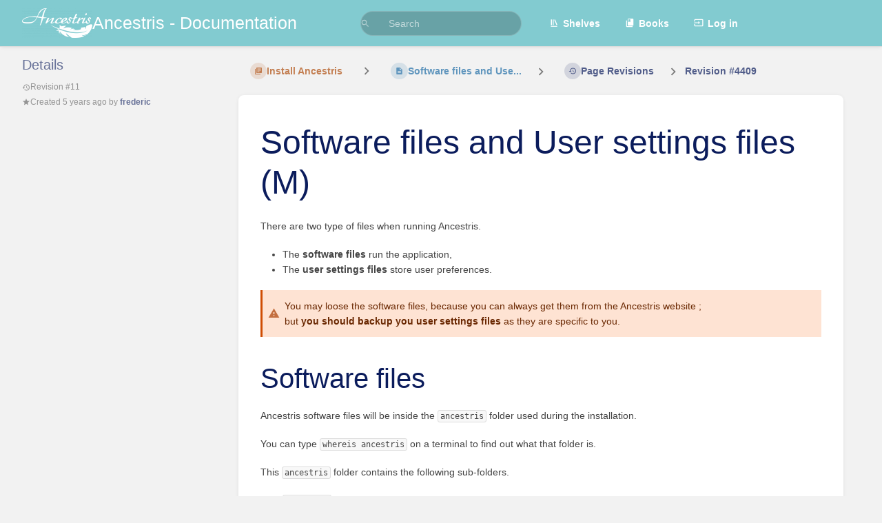

--- FILE ---
content_type: text/html; charset=UTF-8
request_url: https://docs.ancestris.org/books/user-guide/page/software-files-and-user-settings-files/revisions/4409
body_size: 6351
content:
<!DOCTYPE html>
<html lang="en-GB"
      dir="ltr"
      class="">
<head>
    <title>Page Revision for Software files and Use... | Ancestris - Documentation</title>

    <!-- Meta -->
    <meta charset="utf-8">
    <meta name="viewport" content="width=device-width">
    <meta name="token" content="hwz2plnXhxKYQOVoQ3hc9o5GX0BIvTbPqtilhR7U">
    <meta name="base-url" content="https://docs.ancestris.org">
    <meta name="theme-color" content="#82cbd0"/>

    <!-- Social Cards Meta -->
    <meta property="og:title" content="Page Revision for Software files and Use... | Ancestris - Documentation">
    <meta property="og:url" content="https://docs.ancestris.org/books/user-guide/page/software-files-and-user-settings-files/revisions/4409">
    
    <!-- Styles -->
    <link rel="stylesheet" href="https://docs.ancestris.org/dist/styles.css?version=v25.02.3">

    <!-- Icons -->
    <link rel="icon" type="image/png" sizes="256x256" href="https://docs.ancestris.org/uploads/images/system/2025-05/icon.png">
    <link rel="icon" type="image/png" sizes="180x180" href="https://docs.ancestris.org/uploads/images/system/2025-05/H6Ticon.png">
    <link rel="apple-touch-icon" sizes="180x180" href="https://docs.ancestris.org/uploads/images/system/2025-05/H6Ticon.png">
    <link rel="icon" type="image/png" sizes="128x128" href="https://docs.ancestris.org/uploads/images/system/2025-05/ezMicon.png">
    <link rel="icon" type="image/png" sizes="64x64" href="https://docs.ancestris.org/uploads/images/system/2025-05/cRSicon.png">
    <link rel="icon" type="image/png" sizes="32x32" href="https://docs.ancestris.org/uploads/images/system/2025-05/ieXicon.png">

    <!-- PWA -->
    <link rel="manifest" href="https://docs.ancestris.org/manifest.json">
    <meta name="mobile-web-app-capable" content="yes">

    <!-- OpenSearch -->
    <link rel="search" type="application/opensearchdescription+xml" title="Ancestris - Documentation" href="https://docs.ancestris.org/opensearch.xml">

    <!-- Custom Styles & Head Content -->
    <style>
    :root {
        --color-primary: #82cbd0;
        --color-primary-light: rgba(130,203,208,0.15);
        --color-link: #82cbd0;
        --color-bookshelf: #a94747;
        --color-book: #077b70;
        --color-chapter: #af4d0d;
        --color-page: #206ea7;
        --color-page-draft: #7e50b1;
    }
</style>
    <!-- Start: custom user content -->
<!-- Global site tag (gtag.js) - Google Analytics -->
    <script async src="https://www.googletagmanager.com/gtag/js?id=G-NSR5ML4EDM" nonce="q9ygZPUJXpT11abIc6vkGGhA"></script>
    <script nonce="q9ygZPUJXpT11abIc6vkGGhA">
       window.dataLayer = window.dataLayer || [];
       function gtag() {
            dataLayer.push(arguments);
       }
       gtag('js', new Date());
       gtag('config', 'G-NSR5ML4EDM');
    </script>
    <style nonce="q9ygZPUJXpT11abIc6vkGGhA">
      h1,h2,h3,h4,h5,h6{
          font-weight:400;
          position:relative;
          display:block;
          color:#0b1c5c;    /*# :FL:2023/01: #222 */
      }
      a{
          color:#0b1c5c;    /*# :FL:2023/01: var(--color-primary); */
          font-weight: 700; /*# :FL:2023/01: new line */
          fill:currentColor;
          cursor:pointer;
          text-decoration:none;
          transition:filter ease-in-out 80ms;
          line-height:1.6
      }

       details > summary {
        color: #0b1c5c; 
        padding: 2px 6px;
        border: none;
        box-shadow: 3px 3px 4px grey;
        cursor: pointer;
      }

      .page-content details > summary {
  		background-color: #82cbd0;
	  }

	  .page-content details[open] > summary {
        box-shadow: none;
      }      
      
      .page-content details {
  		border-color: #82cbd0;
        box-shadow: 3px 3px 4px grey;
	  }

    </style>
<!-- End: custom user content -->

    
    <!-- Translations for JS -->
    </head>
<body
          class="tri-layout ">

        <a class="px-m py-s skip-to-content-link print-hidden" href="#main-content">Skip to main content</a>    <div component="notification"
     option:notification:type="success"
     option:notification:auto-hide="true"
     option:notification:show="false"
     style="display: none;"
     class="notification pos"
     role="alert">
    <svg class="svg-icon" data-icon="check-circle" role="presentation"  xmlns="http://www.w3.org/2000/svg" viewBox="0 0 24 24"><path fill="none" d="M0 0h24v24H0z"/><path d="M12 2C6.48 2 2 6.48 2 12s4.48 10 10 10 10-4.48 10-10S17.52 2 12 2m-2 15-5-5 1.41-1.41L10 14.17l7.59-7.59L19 8z"/></svg> <span></span><div class="dismiss"><svg class="svg-icon" data-icon="close" role="presentation"  xmlns="http://www.w3.org/2000/svg" viewBox="0 0 24 24"><path d="M19 6.41 17.59 5 12 10.59 6.41 5 5 6.41 10.59 12 5 17.59 6.41 19 12 13.41 17.59 19 19 17.59 13.41 12z"/></svg></div>
</div>

<div component="notification"
     option:notification:type="warning"
     option:notification:auto-hide="false"
     option:notification:show="false"
     style="display: none;"
     class="notification warning"
     role="alert">
    <svg class="svg-icon" data-icon="info" role="presentation"  xmlns="http://www.w3.org/2000/svg" viewBox="0 0 24 24"><path fill="none" d="M0 0h24v24H0z"/><path d="M11 17h2v-6h-2zm1-15C6.48 2 2 6.48 2 12s4.48 10 10 10 10-4.48 10-10S17.52 2 12 2m0 18c-4.41 0-8-3.59-8-8s3.59-8 8-8 8 3.59 8 8-3.59 8-8 8M11 9h2V7h-2z"/></svg> <span></span><div class="dismiss"><svg class="svg-icon" data-icon="close" role="presentation"  xmlns="http://www.w3.org/2000/svg" viewBox="0 0 24 24"><path d="M19 6.41 17.59 5 12 10.59 6.41 5 5 6.41 10.59 12 5 17.59 6.41 19 12 13.41 17.59 19 19 17.59 13.41 12z"/></svg></div>
</div>

<div component="notification"
     option:notification:type="error"
     option:notification:auto-hide="false"
     option:notification:show="false"
     style="display: none;"
     class="notification neg"
     role="alert">
    <svg class="svg-icon" data-icon="danger" role="presentation"  xmlns="http://www.w3.org/2000/svg" viewBox="0 0 24 24"><path d="M15.73 3H8.27L3 8.27v7.46L8.27 21h7.46L21 15.73V8.27zM12 17.3c-.72 0-1.3-.58-1.3-1.3s.58-1.3 1.3-1.3 1.3.58 1.3 1.3-.58 1.3-1.3 1.3m1-4.3h-2V7h2z"/><path fill="none" d="M0 0h24v24H0z"/></svg> <span></span><div class="dismiss"><svg class="svg-icon" data-icon="close" role="presentation"  xmlns="http://www.w3.org/2000/svg" viewBox="0 0 24 24"><path d="M19 6.41 17.59 5 12 10.59 6.41 5 5 6.41 10.59 12 5 17.59 6.41 19 12 13.41 17.59 19 19 17.59 13.41 12z"/></svg></div>
</div>    <header id="header" component="header-mobile-toggle" class="primary-background px-xl grid print-hidden">
    <div class="flex-container-row justify-space-between gap-s items-center">
        <a href="https://docs.ancestris.org" data-shortcut="home_view" class="logo">
            <img class="logo-image" src="https://docs.ancestris.org/uploads/images/system/2019-09/Logo-Ancestris-blanc.png" alt="Logo">
                <span class="logo-text">Ancestris - Documentation</span>
    </a>        <div class="hide-over-l py-s">
            <button type="button"
                    refs="header-mobile-toggle@toggle"
                    title="Expand Header Menu"
                    aria-expanded="false"
                    class="mobile-menu-toggle"><svg class="svg-icon" data-icon="more" role="presentation"  xmlns="http://www.w3.org/2000/svg" viewBox="0 0 24 24"><path fill="none" d="M0 0h24v24H0z"/><path d="M12 8c1.1 0 2-.9 2-2s-.9-2-2-2-2 .9-2 2 .9 2 2 2m0 2c-1.1 0-2 .9-2 2s.9 2 2 2 2-.9 2-2-.9-2-2-2m0 6c-1.1 0-2 .9-2 2s.9 2 2 2 2-.9 2-2-.9-2-2-2"/></svg></button>
        </div>
    </div>

    <div class="flex-container-column items-center justify-center hide-under-l">
            <form component="global-search" action="https://docs.ancestris.org/search" method="GET" class="search-box" role="search" tabindex="0">
    <button id="header-search-box-button"
            refs="global-search@button"
            type="submit"
            aria-label="Search"
            tabindex="-1"><svg class="svg-icon" data-icon="search" role="presentation"  xmlns="http://www.w3.org/2000/svg" viewBox="0 0 24 24"><path d="M15.5 14h-.79l-.28-.27A6.47 6.47 0 0 0 16 9.5 6.5 6.5 0 1 0 9.5 16c1.61 0 3.09-.59 4.23-1.57l.27.28v.79l5 4.99L20.49 19zm-6 0C7.01 14 5 11.99 5 9.5S7.01 5 9.5 5 14 7.01 14 9.5 11.99 14 9.5 14"/><path fill="none" d="M0 0h24v24H0z"/></svg></button>
    <input id="header-search-box-input"
           refs="global-search@input"
           type="text"
           name="term"
           data-shortcut="global_search"
           autocomplete="off"
           aria-label="Search" placeholder="Search"
           value="">
    <div refs="global-search@suggestions" class="global-search-suggestions card">
        <div refs="global-search@loading" class="text-center px-m global-search-loading"><div class="loading-container">
    <div></div>
    <div></div>
    <div></div>
    </div></div>
        <div refs="global-search@suggestion-results" class="px-m"></div>
        <button class="text-button card-footer-link" type="submit">View All</button>
    </div>
</form>        </div>

    <nav refs="header-mobile-toggle@menu" class="header-links">
        <div class="links text-center">
            <a class="hide-over-l" href="https://docs.ancestris.org/search"><svg class="svg-icon" data-icon="search" role="presentation"  xmlns="http://www.w3.org/2000/svg" viewBox="0 0 24 24"><path d="M15.5 14h-.79l-.28-.27A6.47 6.47 0 0 0 16 9.5 6.5 6.5 0 1 0 9.5 16c1.61 0 3.09-.59 4.23-1.57l.27.28v.79l5 4.99L20.49 19zm-6 0C7.01 14 5 11.99 5 9.5S7.01 5 9.5 5 14 7.01 14 9.5 11.99 14 9.5 14"/><path fill="none" d="M0 0h24v24H0z"/></svg>Search</a>
            <a href="https://docs.ancestris.org/shelves"
           data-shortcut="shelves_view"><svg class="svg-icon" data-icon="bookshelf" role="presentation"  xmlns="http://www.w3.org/2000/svg" viewBox="0 0 24 24"><path fill="none" d="M0 0h24v24H0z"/><path fill="none" d="M1.088 2.566h17.42v17.42H1.088z"/><path d="M4 20.058h15.892V22H4z"/><path fill="none" d="M2.902 1.477h17.42v17.42H2.903z"/><path d="M6.658 3.643V18h-2.38V3.643zm4.668 0V18H8.947V3.643zm3.396.213 5.613 13.214-2.19.93-5.613-13.214z"/></svg>Shelves</a>
        <a href="https://docs.ancestris.org/books" data-shortcut="books_view"><svg class="svg-icon" data-icon="books" role="presentation"  xmlns="http://www.w3.org/2000/svg" viewBox="0 0 24 24"><path fill="none" d="M0 0h24v24H0z"/><path d="M19.252 1.708H8.663a1.77 1.77 0 0 0-1.765 1.764v14.12c0 .97.794 1.764 1.765 1.764h10.59a1.77 1.77 0 0 0 1.764-1.765V3.472a1.77 1.77 0 0 0-1.765-1.764M8.663 3.472h4.412v7.06L10.87 9.208l-2.206 1.324z"/><path fill="none" d="M30.61 3.203h24v24h-24z"/><path d="M2.966 6.61v14c0 1.1.9 2 2 2h14v-2h-14v-14z"/></svg>Books</a>
        
        <a href="https://docs.ancestris.org/login"><svg class="svg-icon" data-icon="login" role="presentation"  xmlns="http://www.w3.org/2000/svg" viewBox="0 0 24 24"><path fill="none" d="M0 0h24v24H0z"/><path d="M21 3.01H3c-1.1 0-2 .9-2 2V9h2V4.99h18v14.03H3V15H1v4.01c0 1.1.9 1.98 2 1.98h18c1.1 0 2-.88 2-1.98v-14a2 2 0 0 0-2-2M11 16l4-4-4-4v3H1v2h10z"/></svg>Log in</a>
        </div>
            </nav>
</header>

    <div id="content" components="tri-layout" class="block">
        
    <div class="tri-layout-mobile-tabs print-hidden">
        <div class="grid half no-break no-gap">
            <button type="button"
                    refs="tri-layout@tab"
                    data-tab="info"
                    aria-label="Tab: Show Secondary Information"
                    class="tri-layout-mobile-tab px-m py-m text-link">
                Info
            </button>
            <button type="button"
                    refs="tri-layout@tab"
                    data-tab="content"
                    aria-label="Tab: Show Primary Content"
                    aria-selected="true"
                    class="tri-layout-mobile-tab px-m py-m text-link active">
                Content
            </button>
        </div>
    </div>

    <div refs="tri-layout@container" class="tri-layout-container"  >

        <div class="tri-layout-sides print-hidden">
            <div class="tri-layout-sides-content">
                <div class="tri-layout-right print-hidden">
                    <aside class="tri-layout-right-contents">
                                            </aside>
                </div>

                <div class="tri-layout-left print-hidden" id="sidebar">
                    <aside class="tri-layout-left-contents">
                            <div id="revision-details" class="entity-details mb-xl">
        <h5>Details</h5>
        <div class="body text-small text-muted">
            <div class="entity-meta">
            <div class="entity-meta-item">
            <svg class="svg-icon" data-icon="history" role="presentation"  xmlns="http://www.w3.org/2000/svg" viewBox="0 0 24 24"><path fill="none" d="M0 0h24v24H0z"/><path d="M13 3a9 9 0 0 0-9 9H1l3.89 3.89.07.14L9 12H6c0-3.87 3.13-7 7-7s7 3.13 7 7-3.13 7-7 7c-1.93 0-3.68-.79-4.94-2.06l-1.42 1.42A8.95 8.95 0 0 0 13 21a9 9 0 0 0 0-18m-1 5v5l4.28 2.54.72-1.21-3.5-2.08V8z"/></svg>            <div>
                Revision
                #11
            </div>
        </div>
    
    
    
            <div class="entity-meta-item">
            <svg class="svg-icon" data-icon="star" role="presentation"  xmlns="http://www.w3.org/2000/svg" viewBox="0 0 24 24"><path fill="none" d="M0 0h24v24H0z"/><path d="M12 17.27 18.18 21l-1.64-7.03L22 9.24l-7.19-.61L12 2 9.19 8.63 2 9.24l5.46 4.73L5.82 21z"/><path fill="none" d="M0 0h24v24H0z"/></svg>            <div>
                Created <span title="Sat, Jun 6, 2020 7:26 AM">5 years ago</span> by <a href='https://docs.ancestris.org/user/frederic'>frederic</a>
            </div>
        </div>
    
    
    
    </div>        </div>
    </div>
                    </aside>
                </div>
            </div>
        </div>

        <div class=" tri-layout-middle">
            <div id="main-content" class="tri-layout-middle-contents">
                
    <div class="mb-m print-hidden">
        <nav class="breadcrumbs text-center" aria-label="Breadcrumb">
    
    
    
    
    
            
                            
                
                                <a href="https://docs.ancestris.org/books/user-guide/chapter/install-ancestris" class="text-chapter icon-list-item outline-hover">
                <span><svg class="svg-icon" data-icon="chapter" role="presentation"  xmlns="http://www.w3.org/2000/svg" viewBox="0 0 24 24"><path fill="none" d="M0 0h24v24H0z"/><path d="M4 6H2v14c0 1.1.9 2 2 2h14v-2H4zm16-4H8c-1.1 0-2 .9-2 2v12c0 1.1.9 2 2 2h12c1.1 0 2-.9 2-2V4c0-1.1-.9-2-2-2m-1 9H9V9h10zm-4 4H9v-2h6zm4-8H9V5h10z"/></svg></span>
                <span>
                    Install Ancestris
                </span>
            </a>
                            
                
                                    <div components="dropdown dropdown-search"
     option:dropdown-search:url="/search/entity/siblings?entity_type=page&entity_id=196"
     option:dropdown-search:local-search-selector=".entity-list-item"
     class="dropdown-search">
    <div class="dropdown-search-toggle-breadcrumb" refs="dropdown@toggle"
         aria-haspopup="true" aria-expanded="false" tabindex="0">
        <div class="separator"><svg class="svg-icon" data-icon="chevron-right" role="presentation"  xmlns="http://www.w3.org/2000/svg" viewBox="0 0 24 24"><path d="M10 6L8.59 7.41 13.17 12l-4.58 4.59L10 18l6-6z"/><path d="M0 0h24v24H0z" fill="none"/></svg></div>
    </div>
    <div refs="dropdown@menu" class="dropdown-search-dropdown card" role="menu">
        <div class="dropdown-search-search">
            <svg class="svg-icon" data-icon="search" role="presentation"  xmlns="http://www.w3.org/2000/svg" viewBox="0 0 24 24"><path d="M15.5 14h-.79l-.28-.27A6.47 6.47 0 0 0 16 9.5 6.5 6.5 0 1 0 9.5 16c1.61 0 3.09-.59 4.23-1.57l.27.28v.79l5 4.99L20.49 19zm-6 0C7.01 14 5 11.99 5 9.5S7.01 5 9.5 5 14 7.01 14 9.5 11.99 14 9.5 14"/><path fill="none" d="M0 0h24v24H0z"/></svg>            <input refs="dropdown-search@searchInput"
                   aria-label="Search"
                   autocomplete="off"
                   placeholder="Search"
                   type="text">
        </div>
        <div refs="dropdown-search@loading">
            <div class="loading-container">
    <div></div>
    <div></div>
    <div></div>
    </div>        </div>
        <div refs="dropdown-search@listContainer" class="dropdown-search-list px-m" tabindex="-1"></div>
    </div>
</div>                        <a href="https://docs.ancestris.org/books/user-guide/page/software-files-and-user-settings-files" class="text-page icon-list-item outline-hover">
                <span><svg class="svg-icon" data-icon="page" role="presentation"  xmlns="http://www.w3.org/2000/svg" viewBox="0 0 24 24"><path fill="none" d="M0 0h24v24H0z"/><path d="M14 2H6c-1.1 0-1.99.9-1.99 2L4 20c0 1.1.89 2 1.99 2H18c1.1 0 2-.9 2-2V8zm2 16H8v-2h8zm0-4H8v-2h8zm-3-5V3.5L18.5 9z"/></svg></span>
                <span>
                    Software files and Use...
                </span>
            </a>
                            
                            <div class="separator"><svg class="svg-icon" data-icon="chevron-right" role="presentation"  xmlns="http://www.w3.org/2000/svg" viewBox="0 0 24 24"><path d="M10 6L8.59 7.41 13.17 12l-4.58 4.59L10 18l6-6z"/><path d="M0 0h24v24H0z" fill="none"/></svg></div>
        
                    <a href="https://docs.ancestris.org/books/user-guide/page/software-files-and-user-settings-files/revisions" class="icon-list-item outline-hover">
                <span><svg class="svg-icon" data-icon="history" role="presentation"  xmlns="http://www.w3.org/2000/svg" viewBox="0 0 24 24"><path fill="none" d="M0 0h24v24H0z"/><path d="M13 3a9 9 0 0 0-9 9H1l3.89 3.89.07.14L9 12H6c0-3.87 3.13-7 7-7s7 3.13 7 7-3.13 7-7 7c-1.93 0-3.68-.79-4.94-2.06l-1.42 1.42A8.95 8.95 0 0 0 13 21a9 9 0 0 0 0-18m-1 5v5l4.28 2.54.72-1.21-3.5-2.08V8z"/></svg></span>
                <span>Page Revisions</span>
            </a>
                            
                            
                            <div class="separator"><svg class="svg-icon" data-icon="chevron-right" role="presentation"  xmlns="http://www.w3.org/2000/svg" viewBox="0 0 24 24"><path d="M10 6L8.59 7.41 13.17 12l-4.58 4.59L10 18l6-6z"/><path d="M0 0h24v24H0z" fill="none"/></svg></div>
        
                    <a href="https://docs.ancestris.org/books/user-guide/page/software-files-and-user-settings-files/revisions/4409">
                Revision #4409
            </a>
                    </nav>    </div>

    <main class="card content-wrap">
        <div class="page-content page-revision">
            <div dir="auto">

    <h1 class="break-text" id="bkmrk-page-title">Software files and User settings files (M)</h1>

    <div style="clear:left;"></div>

            <p id="bkmrk-there-are-two-type-o">There are two type of files when running Ancestris.</p>
<ul id="bkmrk-the-software-files-r"><li>The <strong>software files</strong> run the application,</li>
<li>The <strong>user settings files</strong> store user preferences.</li>
</ul><p id="bkmrk-you-may-loose-the-so" class="callout warning">You may loose the software files, because you can always get them from the Ancestris website ; <br>but <strong>you should backup you user settings files</strong> as they are specific to you.</p>
<h2 id="bkmrk-software-files">Software files</h2>
<p id="bkmrk-ancestris%27s-files-wi">Ancestris software files will be inside the <code>ancestris</code> folder used during the installation.</p>
<p id="bkmrk-you-can-type-whereis">You can type <code>whereis ancestris</code> on a terminal to find out what that folder is.</p>
<p id="bkmrk-this-ancestris-folde">This <code>ancestris</code> folder contains the following sub-folders.</p>
<ul id="bkmrk-ancestris-bin-etc-ha"><li><code>ancestris</code></li>
<li><code>bin</code>
<ul id="bkmrk-ancestris-%3A-fichier-"><li><code>ancestris</code> : executable file to start Ancestris under <strong>MacOS</strong> and <strong>Linux</strong></li>
<li><code>ancestris.exe</code> : executable file to start Ancestris under <strong>Windows 32bit architecture<br></strong></li>
<li><code>ancestris64.exe</code> : executable file to start Ancestris under <strong>Windows 64bit architecture<br></strong></li>
<li><code>ancestris.gif</code> : Ancestris icon to use when creating an application launcher</li>
<li>other Ancestris icons.</li>
</ul></li>
<li><code>etc</code></li>
<li><code>harness</code></li>
<li><code>platform</code></li>
</ul><p id="bkmrk-when-you-reinstall-a">When you reinstall Ancestris, you simply replace the software files.</p>
<h2 id="bkmrk-user-settings-files">User settings files</h2>
<p id="bkmrk-les-fichiers-de-conf">Ancestris user settings files are in the <strong>user's folder</strong>.</p>
<p id="bkmrk-l%27emplacement-de-ce-" class="callout info">You can see the location of this folder on the About dialog. This dialog can be accessed from the main menu bar, Help menu.</p>
<p id="bkmrk-cet-emplacement-d%C3%A9pe">This location depends on your operative system.</p>
<ul id="bkmrk-.ancestris%2F%3Cversion%3E"><li>Windows : <code>C:\Users\[your name]\.ancestris\&lt;version&gt;</code></li>
<li>MacOS : <code>${HOME}/Library/Application Support/ancestris/&lt;version&gt;</code></li>
<li>Linux : <code>~/.ancestris/&lt;version&gt;</code></li>
</ul><p id="bkmrk-o%C3%B9-%3Cversion%3E-est-le-">Where <code>&lt;version&gt;</code> is the installed version number.</p>
<ul id="bkmrk-10-%3A-dans-le-cas-de-"><li><code>10</code> : in this case, the main version 10</li>
<li><code>trunk</code> : in this case, the daily version 11</li>
</ul><hr id="bkmrk-"><p id="bkmrk-il-y-a-notamment-deu">There are two specially important files in the user's folder for startup and diagnostic of eventual bugs.</p>
<ul id="bkmrk-le-fichier-de-config"><li><strong>The configuration file </strong>: <code>&lt;user's folder&gt;/etc/ancestris.conf</code></li>
<li><strong>The log file</strong> : <code>&lt;user's folder&gt;/ancestris/ancestris.log</code></li>
</ul><p id="bkmrk-%C2%A0">Here are also located your preferences and customized templates.</p>
<ul id="bkmrk-les-pr%C3%A9f%C3%A9rences-%3A-%3Cr"><li>Your <strong>preferences</strong> : <code>&lt;user's folder&gt;/ancestris/config</code></li>
<li>Your personal <strong>templates</strong> : <code>&lt;user's folder&gt;/ancestris/blueprints</code></li>
<li>Your <strong>almanacs</strong> : <code>&lt;user's folder&gt;/ancestris/almanac</code></li>
<li>Your <strong>individual and family record</strong> templates : <code>&lt;user's folder&gt;/ancestris/gedart</code></li>
<li>Your <strong>history of changes</strong> : <code>&lt;user's folder&gt;/var/cache/ModificationsHistory</code></li>
</ul><p id="bkmrk-%C2%A0-0">Please check the user guide to learn what these templates are for.</p>
<p id="bkmrk-%C2%A0-1"> </p>
<h3 id="bkmrk-%C2%A0-2">Detailed description</h3>
<ul id="bkmrk-%7E%2F.ancestris%2Ftrunk-a"><li>/.ancestris/trunk
<ul><li>ancestris
<ul><li>almanac</li>
<li>blueprints</li>
<li>gedart</li>
<li><strong>ancestris.log</strong></li>
</ul></li>
<li>config
<ul><li>Modules</li>
<li>Preferences</li>
<li>shortcuts.html</li>
<li>Toolbars</li>
<li>Windows2Local</li>
</ul></li>
<li>etc
<ul><li><strong>ancestris.conf</strong></li>
</ul></li>
<li>modules</li>
<li>update_tracking</li>
<li>var
<ul><li>cache
<ul><li>ModificationsHistory</li>
<li>...</li>
</ul></li>
<li>log</li>
</ul></li>
</ul></li>
</ul><p id="bkmrk-%C2%A0-3"> </p>
<p id="bkmrk-%C2%A0-4">When you reinstall Ancestris, user settings files are not modified and you should be able to run the updated version with all your previous settings.</p>
<p id="bkmrk-however%2C-there-could">However, there could be some changes in the way the new version uses some of the settings. <a title="Reinstall or Upgrade Ancestris" href="https://docs.ancestris.org/books/user-guide/page/reinstall-or-upgrade-ancestris-%28m%29">Please refer to the reinstallation page for more details</a>.</p>
<p id="bkmrk-%C2%A0-5"> </p>
<p id="bkmrk-%C2%A0-6"> </p>
    </div>        </div>
    </main>

            </div>
        </div>
    </div>

    </div>

    
    <div component="back-to-top" class="back-to-top print-hidden">
        <div class="inner">
            <svg class="svg-icon" data-icon="chevron-up" role="presentation"  xmlns="http://www.w3.org/2000/svg" viewBox="0 0 24 24"><path d="M7.41 15.41 12 10.83l4.59 4.58L18 14l-6-6-6 6z"/><path fill="none" d="M0 0h24v24H0z"/></svg> <span>Back to top</span>
        </div>
    </div>

            <script src="https://docs.ancestris.org/dist/app.js?version=v25.02.3" type="module" nonce="q9ygZPUJXpT11abIc6vkGGhA"></script>
        
    </body>
</html>
